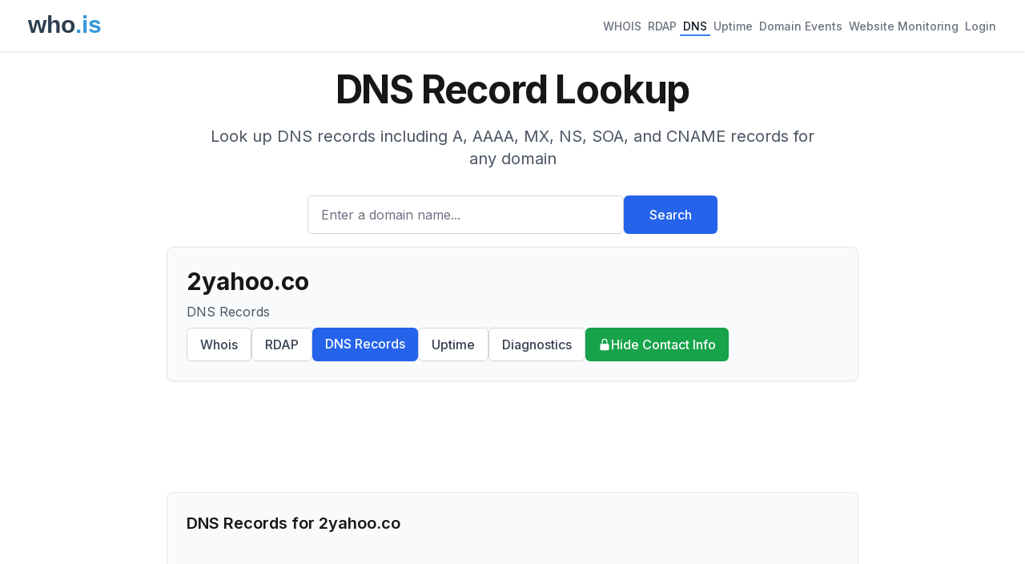

--- FILE ---
content_type: text/html; charset=utf-8
request_url: https://www.google.com/recaptcha/api2/aframe
body_size: 265
content:
<!DOCTYPE HTML><html><head><meta http-equiv="content-type" content="text/html; charset=UTF-8"></head><body><script nonce="WbrrDxFda_foWUiHfiBQeg">/** Anti-fraud and anti-abuse applications only. See google.com/recaptcha */ try{var clients={'sodar':'https://pagead2.googlesyndication.com/pagead/sodar?'};window.addEventListener("message",function(a){try{if(a.source===window.parent){var b=JSON.parse(a.data);var c=clients[b['id']];if(c){var d=document.createElement('img');d.src=c+b['params']+'&rc='+(localStorage.getItem("rc::a")?sessionStorage.getItem("rc::b"):"");window.document.body.appendChild(d);sessionStorage.setItem("rc::e",parseInt(sessionStorage.getItem("rc::e")||0)+1);localStorage.setItem("rc::h",'1768916573501');}}}catch(b){}});window.parent.postMessage("_grecaptcha_ready", "*");}catch(b){}</script></body></html>